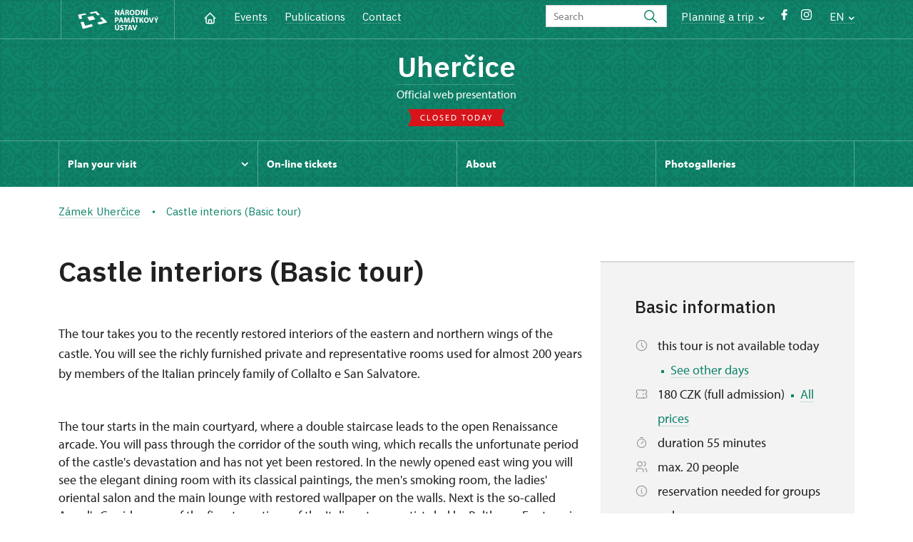

--- FILE ---
content_type: text/html; charset=UTF-8
request_url: https://zamek-uhercice.cz/en/visitors-information/tours/5081-prince-odoard-s-apartment-basic-route
body_size: 9740
content:
	<!DOCTYPE html>
	<html lang="en">
	<head>
								<script async src="https://www.googletagmanager.com/gtag/js?id=UA-77251530-21"></script>
	<script>
		window.dataLayer = window.dataLayer || [];
		function gtag() {dataLayer.push(arguments);}
		gtag('consent', 'default', {
			'ad_storage': 'denied',
			'analytics_storage': 'denied',
			'wait_for_update': 1000
		});
		gtag('js', new Date());
		gtag('config', 'UA-77251530-21');
	</script>
			
																																	
																																																																														
		<title>Castle interiors (Basic tour) - </title>
		<meta property="og:type" content="label_website_page" />
<meta name="viewport" content="width=device-width,initial-scale=1" />
<meta http-equiv="Content-Type" content="text/html; charset=utf-8" />
<meta http-equiv="x-ua-compatible" content="ie=edge" />
<meta name="author" content="portadesign.cz" />
<meta property="twitter:card" content="summary_large_image" />
<meta property="og:image" content="https://zamek-uhercice.cz/pamatky/uhercice/ke-stazeni/image-thumb__178857__OgTagImage/salon-knezny.webp" />
<meta property="twitter:image" content="https://zamek-uhercice.cz/pamatky/uhercice/ke-stazeni/image-thumb__178857__TwitterImage/salon-knezny.webp" />
<meta property="og:url" content="https://zamek-uhercice.cz/en/visitors-information/tours/5081-castle-interiors-basic-tour" />
<meta property="og:title" content="Castle interiors (Basic tour)" />
<meta property="twitter:title" content="Castle interiors (Basic tour)" />
<meta property="og:description" content="a tour of Uhercice chateau" />
<meta property="twitter:description" content="a tour of Uhercice chateau" />
<meta name="description" content="a tour of Uhercice chateau" />

						<link rel="preconnect" href="https://use.typekit.net">
<link rel="preconnect" href="https://fonts.googleapis.com">
<link rel="preconnect" href="https://fonts.gstatic.com" crossorigin>
<link rel="stylesheet" href="https://use.typekit.net/ayr3fgs.css">
<link rel="stylesheet" href="https://fonts.googleapis.com/css2?family=IBM+Plex+Sans:wght@400;500;600&display=swap">
				<link rel="apple-touch-icon" sizes="180x180" href="/apple-touch-icon.png">
<link rel="icon" type="image/png" sizes="32x32" href="/favicon-32x32.png">
<link rel="icon" type="image/png" sizes="16x16" href="/favicon-16x16.png">
<link rel="manifest" href="/site.webmanifest">
<link rel="mask-icon" href="/safari-pinned-tab.svg" color="#d92505">
<meta name="msapplication-TileColor" content="#ffffff">
<meta name="theme-color" content="#ffffff">
											<link href="/cache-buster-1698399558/static/css/jquery.fancybox.min.css" media="screen" rel="stylesheet" type="text/css" />
<link href="/cache-buster-1698399558/static/css/jquery.qtip.min.css" media="screen" rel="stylesheet" type="text/css" />
<link href="/cache-buster-1698399558/static/css/jperfect-scrollbar.min.css" media="screen" rel="stylesheet" type="text/css" />
<link href="/cache-buster-1698399558/static/css/jquery-ui.css" media="screen" rel="stylesheet" type="text/css" />
<link href="/cache-buster-1750125817/static/css/style.css" media="screen" rel="stylesheet" type="text/css" />
<link href="/cache-buster-1698399558/static/css/sight-patterns.css" media="screen" rel="stylesheet" type="text/css" />
<link href="/cache-buster-1698399558/static/css/devel-temp.css" media="screen" rel="stylesheet" type="text/css" />
<link href="/cache-buster-1698399558/static/css/print.css" media="print" rel="stylesheet" type="text/css" />
		
						<link rel="stylesheet" href="/build/grid.84fed404.css">
			<link rel="stylesheet" href="/build/styles.bfe436df.css">
		
	<link rel="stylesheet" href="/build/carousels.41978d01.css">

		
		<link rel="stylesheet" href="/static/js/lib/leaflet/leaflet.css"  crossorigin="" />
		<script src="/static/js/lib/leaflet/leaflet.js"  crossorigin=""></script>
		<script src="https://cdnjs.cloudflare.com/ajax/libs/leaflet-gpx/2.1.2/gpx.min.js" crossorigin=""></script>
	</head>
	<body class="tpl-en var-a patt-10">
										
		<div id="flash-messages">
			
<div class="container">
	</div>		</div>

																			<header class="header header-sight alt">
	<div class="h_1">
		<div class="container">
			<div class="row">
				<div class="col-md-12">
					<a href="https://www.npu.cz/en" class="logo-holder" title="Národní památkový ústav - Úvod" target="_self">
						<svg class="icon logo-horizontal">
							<use xlink:href="/static/svg/svg-sprite.svg#logo-horizontal" />
						</svg>
					</a>
					<nav class="main-nav" role="navigation">
						<ul>
							<li class="home">
								<a href="/en" class="icon-home" title="Úvod" target="_self">
									<?xml version="1.0" encoding="UTF-8"?>
<svg width="19px" height="19px" viewBox="0 0 19 19" version="1.1" xmlns="http://www.w3.org/2000/svg" xmlns:xlink="http://www.w3.org/1999/xlink">
    <g id="Page-1" stroke="none" stroke-width="1" fill="none" fill-rule="evenodd">
        <g id="pamatka_lista" transform="translate(-335.000000, -25.000000)">
            <g id="Group" transform="translate(335.000000, 25.000000)">
                <polygon id="Path" points="0 0 19 0 19 19 0 19"></polygon>
                <polyline id="Path" stroke="#FFFFFF" stroke-width="1.5" stroke-linecap="round" stroke-linejoin="round" points="3.95833333 9.5 2.375 9.5 9.5 2.375 16.625 9.5 15.0416667 9.5"></polyline>
                <path d="M3.95833333,9.5 L3.95833333,15.0416667 C3.95833333,15.9161175 4.66721581,16.625 5.54166667,16.625 L13.4583333,16.625 C14.3327842,16.625 15.0416667,15.9161175 15.0416667,15.0416667 L15.0416667,9.5" id="Path" stroke="#FFFFFF" stroke-width="1.5" stroke-linecap="round" stroke-linejoin="round"></path>
                <path d="M7.375,15.6249997 L7.375,12.6249997 C7.375,12.0727149 7.97195367,11.6249997 8.70833333,11.6249997 L10.0416667,11.6249997 C10.7780463,11.6249997 11.375,12.0727149 11.375,12.6249997 L11.375,15.6249997" id="Path" stroke="#FFFFFF" stroke-width="1.5" stroke-linecap="round" stroke-linejoin="round"></path>
            </g>
        </g>
    </g>
</svg>
								</a>
							</li>
															<li><a href="/en/events">Events</a></li>
															<li><a href="/en/publications">Publications</a></li>
															<li><a href="/en/plan-your-visit/contact">Contact</a></li>
													</ul>
					</nav>

					<div class="service-nav">
	<div class="search__head-form">
		
<form name="headSearch" method="get" action="https://www.npu.cz/en/search-results" class="search-form">

<input type="hidden" id="headSearch_page" name="headSearch[page]" value="1" />
<input type="text" id="headSearch_query" name="headSearch[query]" placeholder="Search" class="text form-input" />

<button type="submit" id="headSearch_send" name="headSearch[send]" class="submit search-submit"><span class="search-ico"></span></button>

<input type="hidden" id="headSearch_section" name="headSearch[section]" value="637" /><input type="hidden" id="headSearch_offset" name="headSearch[offset]" value="0" /><input type="hidden" id="headSearch_type" name="headSearch[type]" /><input type="hidden" id="headSearch_formId" name="headSearch[formId]" /></form>
	</div>
			<div class="search-freq">
				<a href="javascript:void(0)" class="drop-trig" data-id="search-freq">
		Planning a&nbsp;trip
		<span class="ico"><svg height="5" viewBox="0 0 8 5" width="8" xmlns="http://www.w3.org/2000/svg"><path d="m0 0 3 3-3 3" fill="none" stroke="#fff" stroke-linecap="round" stroke-linejoin="round" stroke-width="1.5" transform="matrix(0 1 -1 0 6.75 1.25)"/></svg></span>
	</a>
			<div class="dropdown" id="search-freq" style="display: none;">
	<ul>
		<li>
			<a href="https://www.npu.cz/en/castles-and-chateaux">
				Planning a&nbsp;trip?
			</a>
		</li>
		<li>
			<a href="https://www.npu.cz/en/castles-and-chateaux/trip-suggestions">
				Recommended trips
			</a>
		</li>
		<li>
			<a href="https://www.npu.cz/en/castles-and-chateaux/list-of-heritage-sites">
				List of heritage sites
			</a>
		</li>
		<li>
			<a href="https://www.npu.cz/en/castles-and-chateaux/undiscovered-monuments">
				Undiscovered heritage
			</a>
		</li>
		<li>
			<a href="https://www.npu.cz/en/events">
				Events on sights
			</a>
		</li>
	</ul>
</div>
		</div>
		<ul class="socials">
			<li class="fb"><a href="https://www.facebook.com/zamekuhercice/" title="Facebook" target="_blank" class="no-after-icon"><span class="icon-wrap"><svg class="icon icon-fb"><use xlink:href="/static/svg/svg-sprite.svg#icon-fb" /></svg></span></a></li>
			<li class="in"><a href="https://www.instagram.com/zamek_uhercice/" title="Instagram" target="_blank" class="no-after-icon"><span class="icon-wrap"><svg class="icon icon-instagram"><use xlink:href="/static/svg/svg-sprite.svg#icon-instagram" /></svg></span></a></li>
	</ul>
	<div class="lng">
		
											
			
			<a href="javascript:void(0)" class="drop-trig" data-id="lng-drop">
			EN
			<span class="ico"><svg height="5" viewBox="0 0 8 5" width="8" xmlns="http://www.w3.org/2000/svg"><path d="m0 0 3 3-3 3" fill="none" stroke="#fff" stroke-linecap="round" stroke-linejoin="round" stroke-width="1.5" transform="matrix(0 1 -1 0 6.75 1.25)"/></svg></span>
		</a>
		<div class="dropdown" id="lng-drop" style="display: none;">
			<ul class="language">
															<li>
							<a href="/de" class="no-lng-warning" title="Deutsch" target="_self">
								DE
							</a>
						</li>
																													<li>
							<a href="/cs" class="no-lng-warning" title="Česky" target="_self">
								CS
							</a>
						</li>
												</ul>
		</div>
	
	</div>
</div>
					<a class="nav-btn js-toggle-menu" type="button" aria-label="Mobilní menu" data-target="#mobile-menu">
						<span class="menu-text">MENU</span>
						<span class="menu-hamburger__lines">
							<span class="menu-hamburger__line" id="line1"></span>
							<span class="menu-hamburger__line" id="line2"></span>
							<span class="menu-hamburger__line" id="line3"></span>
						</span>
					</a>
				</div>
			</div>
		</div>
	</div>
</header>
<header class="header header-sight alt header-sight-bottom">
	<div class="header-overlay-wrap">
		<div class="header-overlay">
			<div class="h_2">
				<div class="container">
					<div class="row">
						<div class="col-md-12">
							<div class="section-head last">
								<h1 class="section__headline--center"><a href="/en">Uherčice</a></h1>
								<p class="subhead">Official web presentation</p>
																	<a href="/en/plan-your-visit/opening-hours">
										<div class="status closed">
											Closed today
										</div>
									</a>
															</div>
						</div>
					</div>
				</div>
			</div>

			<div class="el-fix-wrap">
	<div class="h_3 el-fix">
		<div class="container">
			<div class="row">
				<div class="col-md-12">
					<nav class="block-nav std-nav" role="navigation">
						<ul id="sub-nav" class="ib level-0">
																								<li>
										<div class="pos-r">
											<a href="/en/plan-your-visit" data-id="562" class="main-link">
												<span class="va-m">
													Plan your visit
																											<span class="ico"><svg height="5" viewBox="0 0 8 5" width="8" xmlns="http://www.w3.org/2000/svg"><path d="m0 0 3 3-3 3" fill="none" stroke="#fff" stroke-linecap="round" stroke-linejoin="round" stroke-width="1.5" transform="matrix(0 1 -1 0 6.75 1.25)"/></svg></span>
																									</span>
											</a>
																						<div class="sub-nav-wrap clearfix">
												<div class="sub-nav-item level-1" id="562">
	<ul class="sub-nav">
					<li class="head">
				<a href="/en/plan-your-visit">Plan your visit</a>
			</li>
					<li>
				<a href="/en/plan-your-visit/tours">Tours</a>
			</li>
					<li>
				<a href="/en/plan-your-visit/opening-hours">Opening hours</a>
			</li>
					<li>
				<a href="/en/plan-your-visit/admission">Admission</a>
			</li>
					<li>
				<a href="/en/plan-your-visit/contact">Contact</a>
			</li>
			</ul>
</div>											</div>
																					</div>
									</li>
																																<li>
										<div class="pos-r">
											<a href="/en/on-line-tickets" class="main-link" target="_self">
												<span class="va-m">
													On-line tickets
																									</span>
											</a>
																					</div>
									</li>
																																<li>
										<div class="pos-r">
											<a href="/en/about" class="main-link" target="_self">
												<span class="va-m">
													About
																									</span>
											</a>
																					</div>
									</li>
																																<li>
										<div class="pos-r">
											<a href="/en/photogalleries" class="main-link" target="_self">
												<span class="va-m">
													Photogalleries
																									</span>
											</a>
																					</div>
									</li>
																				</nav>
				</div>
			</div>
		</div>
	</div>
</div>
					</div>
	</div>
</header>

		
		<main class="main-content sight">
																														<div class="breadcrumb breadcrumb-alt">
		<div class="container">
			<div class="breadcrumb__content">
															<a class="breadcrumb__content-item" href="/en"><span>Zámek Uherčice</span></a>
																				<span class="breadcrumb__content-item">Castle interiors (Basic tour)</span>
												</div> 		</div> 	</div> 
	

												
			
<div class="block">
	<div class="container">
		<div class="tour-circuit__detail">
			<div class="row">
				<div class="col-lg-8">
					<h1>
						Castle interiors (Basic tour)
					</h1>
					<div class="perex">
						<p>The tour takes you to the recently restored interiors of the eastern and northern wings of the castle. You will see the richly furnished private and representative rooms used for almost 200&nbsp;years by members of the Italian princely family of Collalto e San Salvatore.</p>
					</div>
					<div class="element-mobile">
						<div class="box__gray-border box__metadata box__sidebar">
							<h4>Basic information</h4>
							
<div class="tour-circuit__tag-info">
		<p>
		<span class="ico"><svg height="19" viewBox="0 0 19 19" width="19" xmlns="http://www.w3.org/2000/svg"><g fill="none" fill-rule="evenodd"><path d="m0 0h19v19h-19z"/><g stroke="#9d9999" stroke-linecap="round" stroke-linejoin="round" stroke-width="1.2"><circle cx="9.5" cy="9.5" r="7.125"/><path d="m9.5 5.54166667v3.95833333l2.375 2.375"/></g></g></svg></span>
		<span>
							this tour is not available today
										<span class="ico-rectangle"><?xml version="1.0" encoding="UTF-8"?>
<svg width="4px" height="4px" viewBox="0 0 4 4" version="1.1" xmlns="http://www.w3.org/2000/svg" xmlns:xlink="http://www.w3.org/1999/xlink">
    <title>2F500991-B0F5-4AC5-9B90-2BBFBDCDFC45</title>
    <g id="Page-1" stroke="none" stroke-width="1" fill="none" fill-rule="evenodd">
        <g id="detail_okruhu" transform="translate(-1252.000000, -556.000000)" fill="currentColor">
            <rect id="Rectangle-Copy" x="1252" y="556" width="4" height="4"></rect>
        </g>
    </g>
</svg>
</span>
				<a href="#time-table">
					See other days
				</a>
					</span>
	</p>
	<p>
		<span class="ico"><?xml version="1.0" encoding="UTF-8"?>
<svg width="19px" height="19px" viewBox="0 0 19 19" version="1.1" xmlns="http://www.w3.org/2000/svg" xmlns:xlink="http://www.w3.org/1999/xlink">
    <title>4F17A2ED-8B52-4F67-8D80-EE0130BE50BE</title>
    <g id="Page-1" stroke="none" stroke-width="1" fill="none" fill-rule="evenodd">
        <g id="metadata" transform="translate(-442.000000, -3015.000000)">
            <g id="Group" transform="translate(442.000000, 3015.000000)">
                <polygon id="Path" points="0 0 19 0 19 19 0 19"></polygon>
                <line x1="11.875" y1="3.95833333" x2="11.875" y2="5.54166667" id="Path" stroke="#9D9999" stroke-width="1.2" stroke-linecap="round" stroke-linejoin="round"></line>
                <line x1="11.875" y1="8.70833333" x2="11.875" y2="10.2916667" id="Path" stroke="#9D9999" stroke-width="1.2" stroke-linecap="round" stroke-linejoin="round"></line>
                <line x1="11.875" y1="13.4583333" x2="11.875" y2="15.0416667" id="Path" stroke="#9D9999" stroke-width="1.2" stroke-linecap="round" stroke-linejoin="round"></line>
                <path d="M3.95833333,3.95833333 L15.0416667,3.95833333 C15.9161175,3.95833333 16.625,4.66721581 16.625,5.54166667 L16.625,7.91666667 C15.7505491,7.91666667 15.0416667,8.62554915 15.0416667,9.5 C15.0416667,10.3744509 15.7505491,11.0833333 16.625,11.0833333 L16.625,13.4583333 C16.625,14.3327842 15.9161175,15.0416667 15.0416667,15.0416667 L3.95833333,15.0416667 C3.08388248,15.0416667 2.375,14.3327842 2.375,13.4583333 L2.375,11.0833333 C3.24945085,11.0833333 3.95833333,10.3744509 3.95833333,9.5 C3.95833333,8.62554915 3.24945085,7.91666667 2.375,7.91666667 L2.375,5.54166667 C2.375,4.66721581 3.08388248,3.95833333 3.95833333,3.95833333" id="Path" stroke="#9D9999" stroke-width="1.2" stroke-linecap="round" stroke-linejoin="round"></path>
            </g>
        </g>
    </g>
</svg></span>
		<span>
			180 CZK (full admission)
													<span class="ico-rectangle"><?xml version="1.0" encoding="UTF-8"?>
<svg width="4px" height="4px" viewBox="0 0 4 4" version="1.1" xmlns="http://www.w3.org/2000/svg" xmlns:xlink="http://www.w3.org/1999/xlink">
    <title>2F500991-B0F5-4AC5-9B90-2BBFBDCDFC45</title>
    <g id="Page-1" stroke="none" stroke-width="1" fill="none" fill-rule="evenodd">
        <g id="detail_okruhu" transform="translate(-1252.000000, -556.000000)" fill="currentColor">
            <rect id="Rectangle-Copy" x="1252" y="556" width="4" height="4"></rect>
        </g>
    </g>
</svg>
</span>
				<a href="#price-table">
					All prices
				</a>
					</span>
	</p>
			<p>
			<span class="ico"><?xml version="1.0" encoding="UTF-8"?>
<svg width="19px" height="19px" viewBox="0 0 19 19" version="1.1" xmlns="http://www.w3.org/2000/svg" xmlns:xlink="http://www.w3.org/1999/xlink">
    <title>71B5B7E7-ACEA-4214-84EB-20FF073CEC43</title>
    <g id="Page-1" stroke="none" stroke-width="1" fill="none" fill-rule="evenodd">
        <g id="vypis_okruhu" transform="translate(-1168.000000, -606.000000)">
            <g id="Group" transform="translate(1168.000000, 606.000000)">
                <polygon id="Path" points="0 0 19 0 19 19 0 19"></polygon>
                <circle id="Oval" stroke="#9D9999" stroke-width="1.2" stroke-linecap="round" stroke-linejoin="round" cx="9.5" cy="10.5" r="6.125"></circle>
                <line x1="10.5" y1="7.54166667" x2="10.5" y2="11.5" id="Path" stroke="#9D9999" stroke-width="1.2" stroke-linecap="round" stroke-linejoin="round" transform="translate(10.500000, 9.520833) rotate(45.000000) translate(-10.500000, -9.520833) "></line>
                <line x1="9.5" y1="0.541666667" x2="9.5" y2="4.5" id="Path" stroke="#9D9999" stroke-width="1.2" stroke-linecap="round" stroke-linejoin="round" transform="translate(9.500000, 2.520833) rotate(90.000000) translate(-9.500000, -2.520833) "></line>
            </g>
        </g>
    </g>
</svg></span>
			<span>duration 55 minutes</span>
		</p>
				<p>
			<span class="ico"><?xml version="1.0" encoding="UTF-8"?>
<svg width="19px" height="19px" viewBox="0 0 19 19" version="1.1" xmlns="http://www.w3.org/2000/svg" xmlns:xlink="http://www.w3.org/1999/xlink">
    <title>94D4AB38-6EA4-4B19-9C7F-17B845D49188</title>
    <g id="Page-1" stroke="none" stroke-width="1" fill="none" fill-rule="evenodd">
        <g id="vypis_okruhu" transform="translate(-1169.000000, -634.000000)">
            <g id="Group" transform="translate(1169.000000, 634.000000)">
                <polygon id="Path" points="0 0 19 0 19 19 0 19"></polygon>
                <circle id="Oval" stroke="#9D9999" stroke-width="1.2" stroke-linecap="round" stroke-linejoin="round" cx="7.125" cy="5.54166667" r="3.16666667"></circle>
                <path d="M2.375,16.625 L2.375,15.0416667 C2.375,13.292765 3.79276496,11.875 5.54166667,11.875 L8.70833333,11.875 C10.457235,11.875 11.875,13.292765 11.875,15.0416667 L11.875,16.625" id="Path" stroke="#9D9999" stroke-width="1.2" stroke-linecap="round" stroke-linejoin="round"></path>
                <path d="M12.6666667,2.47791667 C14.0678492,2.83667608 15.0478759,4.09924299 15.0478759,5.545625 C15.0478759,6.99200701 14.0678492,8.25457392 12.6666667,8.61333333" id="Path" stroke="#9D9999" stroke-width="1.2" stroke-linecap="round" stroke-linejoin="round"></path>
                <path d="M16.625,16.625 L16.625,15.0416667 C16.6167357,13.6044519 15.6416063,12.3530359 14.25,11.99375" id="Path" stroke="#9D9999" stroke-width="1.2" stroke-linecap="round" stroke-linejoin="round"></path>
            </g>
        </g>
    </g>
</svg></span>
			<span>
									max. 20 people
							</span>
		</p>
		<p>
		<span class="ico"><?xml version="1.0" encoding="UTF-8"?>
<svg width="19px" height="19px" viewBox="0 0 19 19" version="1.1" xmlns="http://www.w3.org/2000/svg" xmlns:xlink="http://www.w3.org/1999/xlink">
    <title>Group</title>
    <g id="Page-1" stroke="none" stroke-width="1" fill="none" fill-rule="evenodd">
        <g id="detail_okruhu" transform="translate(-1082.000000, -617.000000)">
            <g id="Group" transform="translate(1082.000000, 617.000000)">
                <polygon id="Path" points="0 0 19 0 19 19 0 19"></polygon>
                <circle id="Oval" stroke="#9D9999" stroke-width="1.2" stroke-linecap="round" stroke-linejoin="round" cx="9.5" cy="9.5" r="7.125"></circle>
                <line x1="9.5" y1="6.33333333" x2="9.50791667" y2="6.33333333" id="Path" stroke="#9D9999" stroke-width="1.2" stroke-linecap="round" stroke-linejoin="round"></line>
                <polyline id="Path" stroke="#9D9999" stroke-width="1.2" stroke-linecap="round" stroke-linejoin="round" points="8.70833333 8.5 9.5 8.5 9.5 12.6666667 10.2916667 12.6666667"></polyline>
            </g>
        </g>
    </g>
</svg></span>
		<span>
							reservation needed for groups only
											</span>
	</p>
	</div>
							
	<div class="btn-wrap">
					<a href="https://weblist-npu.colosseum.eu/tours?mrsid=83&language=en-GB" class="btn">Buy ticket</a>
					</div>
						</div>
					</div>
											<div class="wysiwyg__content">
							<p class="tw-data-text tw-text-large tw-ta" data-placeholder="Překlad" dir="ltr" id="tw-target-text" style="text-align: left;">The tour starts in the main courtyard, where a&nbsp;double staircase leads to the open Renaissance arcade. You will pass through the corridor of the south wing, which recalls the unfortunate period of the castle's devastation and has not yet been restored. In the newly opened east wing you will see the elegant dining room with its classical paintings, the men's smoking room, the ladies' oriental salon and the main lounge with restored wallpaper on the walls. Next is the so-called Angel's Corridor, one of the finest creations of the Italian stucco artists led by Balthazar Fontana in Moravia. Next, you will see the salon and bedroom of Princess Thekla Collalto with various personal objects and photographs, the Baroque study of the Imperial General Donat Heissler of Heitersheim and the rooms of the northern wing with the family portrait gallery, art collections and the apartment of the first Prince Odoardo Collalto, whose initiative created the magnificent banquet hall, which will amaze you at the end of the tour.</p>

<p>&nbsp;</p>

						</div>
															
								<div class="tour-circuit__visiting-time" id="time-table">
				<h3>
			Opening hours
		</h3>
		<div class="visiting-time">
		<div class="accordion collapsible">
			<div class="item no-border">
				<div class="item-head">
					<table class="std">
						<tr>
							<th class="js-periods">
								Period
							</th>
							<th class="dny js-days">
								Days
							</th>
							<th class="js-hours">
								Hours
							</th>
						</tr>

																		
																																													<tr class="active">
	<td class="obdobi">
		1. 1.-31. 3.	</td>
	<td class="dny">
			</td>
	<td class="hodiny">
					closed
			</td>
</tr>																																								<tr>
	<td class="obdobi">
		1. 4.-30. 4.	</td>
	<td class="dny">
					sat–sun
			</td>
	<td class="hodiny">
					10.00&nbsp–&nbsp14.00
			</td>
</tr>																																								<tr>
	<td class="obdobi">
		6. 4.	</td>
	<td class="dny">
					mon
			</td>
	<td class="hodiny">
					10.00&nbsp–&nbsp14.00
			</td>
</tr>																																								<tr>
	<td class="obdobi">
		1. 5.-30. 6.	</td>
	<td class="dny">
					wed–sun
			</td>
	<td class="hodiny">
					10.00&nbsp–&nbsp15.00
			</td>
</tr>																																								<tr>
	<td class="obdobi">
		1. 7.-31. 8.	</td>
	<td class="dny">
					tue–sun
			</td>
	<td class="hodiny">
					9.30&nbsp–&nbsp16.30
			</td>
</tr>																										</table>
				</div>

				<div class="item-content">
					<table class="std">
						<tr>
							<th class="js-periods">
							</th>
							<th class="js-days">
							</th>
							<th class="js-hours">
							</th>
						</tr>
																																													<tr>
	<td class="obdobi">
		6. 7.	</td>
	<td class="dny">
					mon
			</td>
	<td class="hodiny">
					9.30&nbsp–&nbsp16.30
			</td>
</tr>																																								<tr>
	<td class="obdobi">
		1. 9.-30. 9.	</td>
	<td class="dny">
					wed–sun
			</td>
	<td class="hodiny">
					10.00&nbsp–&nbsp15.00
			</td>
</tr>																																								<tr>
	<td class="obdobi">
		28. 9.	</td>
	<td class="dny">
					mon
			</td>
	<td class="hodiny">
					10.00&nbsp–&nbsp15.00
			</td>
</tr>																																								<tr>
	<td class="obdobi">
		1. 10.-27. 10.	</td>
	<td class="dny">
					sat–sun
			</td>
	<td class="hodiny">
					10.00&nbsp–&nbsp14.00
			</td>
</tr>																																								<tr>
	<td class="obdobi">
		28. 10.-1. 11.	</td>
	<td class="dny">
					wed–sun
			</td>
	<td class="hodiny">
					10.00&nbsp–&nbsp14.00
			</td>
</tr>																																								<tr>
	<td class="obdobi">
		2. 11.-31. 12.	</td>
	<td class="dny">
			</td>
	<td class="hodiny">
					closed
			</td>
</tr>																										</table>
				</div>
									<div class="more-wrapper">
						<a class="more more-link" href="#">
							<span class="icon"><svg height="34" viewBox="0 0 34 34" width="34" xmlns="http://www.w3.org/2000/svg"><g fill="none" fill-rule="evenodd"><path d="m0 0h34v34h-34z"/><g stroke="currentColor" stroke-linecap="round" stroke-linejoin="round" stroke-width="1.5"><path d="m17 7.083333v19.833334"/><path d="m7.083333 17h19.833334"/></g></g></svg></span>
							<span class="text" data-more="Show next" data-less="Show less">Show next</span>
						</a>
					</div>
				
									<div class="additional-info">
						<p><span class="ico"><?xml version="1.0" encoding="UTF-8"?>
<svg width="19px" height="19px" viewBox="0 0 19 19" version="1.1" xmlns="http://www.w3.org/2000/svg" xmlns:xlink="http://www.w3.org/1999/xlink">
    <title>Group</title>
    <g id="Page-1" stroke="none" stroke-width="1" fill="none" fill-rule="evenodd">
        <g id="detail_okruhu" transform="translate(-1082.000000, -617.000000)">
            <g id="Group" transform="translate(1082.000000, 617.000000)">
                <polygon id="Path" points="0 0 19 0 19 19 0 19"></polygon>
                <circle id="Oval" stroke="#9D9999" stroke-width="1.2" stroke-linecap="round" stroke-linejoin="round" cx="9.5" cy="9.5" r="7.125"></circle>
                <line x1="9.5" y1="6.33333333" x2="9.50791667" y2="6.33333333" id="Path" stroke="#9D9999" stroke-width="1.2" stroke-linecap="round" stroke-linejoin="round"></line>
                <polyline id="Path" stroke="#9D9999" stroke-width="1.2" stroke-linecap="round" stroke-linejoin="round" points="8.70833333 8.5 9.5 8.5 9.5 12.6666667 10.2916667 12.6666667"></polyline>
            </g>
        </g>
    </g>
</svg></span>The ticket office opens 15 minutes before the start of each tour.</p>
					</div>
							</div>
		</div>
	</div>
			</div>
	
					<div class="tour-circuit__admission" id="price-table">
									<h2>Admission</h2>
								
		<h5>
			Tours (for at least 15 people) in English must be booked at least one week in advance. Standard tours are conducted in Czech, with printed texts available in English.
		</h5>
					<div class="price-table mb-30">
				<div class="accordion collapsible">
					<div class="item no-border">
						<div class="item-head">
							<ul class="line-list price-list">
																										<li>
										Kategorie
										<span class="price">Price</span>
									</li>
																		<li>
										Adults 25-65 years
										<span class="price">180 CZK</span>
									</li>
																		<li>
										Seniors 65+
										<span class="price">140 CZK</span>
									</li>
																		<li>
										Youth 18-25 years
										<span class="price">140 CZK</span>
									</li>
																		<li>
										Persons with disabilities with valid identification 
										<span class="price">140 CZK</span>
									</li>
																		<li>
										Children 6-18 years
										<span class="price">50 CZK</span>
									</li>
																								</ul>
						</div>
						<div class="item-content">
															<ul class="line-list price-list">
																			<li>
											Children 0-5 years
											<span class="price">free</span>
										</li>
																			<li>
											Person accompanying a disabled person
											<span class="price">free</span>
										</li>
																			<li>
											Person accompanying a school group of 15 pupils/students
											<span class="price">free</span>
										</li>
																			<li>
											Tour guide accompanying a group of at least 15 persons
											<span class="price">free</span>
										</li>
																			<li>
											Free single NPÚ tickets
											<span class="price">free</span>
										</li>
																			<li>
											Free family NPÚ tickets
											<span class="price">free</span>
										</li>
																			<li>
											NPÚ-card
											<span class="price">free</span>
										</li>
																			<li>
											„Náš člověk“-card*
											<span class="price">free</span>
										</li>
																			<li>
											National Museum-card*
											<span class="price">free</span>
										</li>
																			<li>
											ICOMOS-card*
											<span class="price">free</span>
										</li>
																			<li>
											Journalist with press accreditation*
											<span class="price">free</span>
										</li>
																			<li>
											* Offer available for cardholder only
											<span class="price"></span>
										</li>
																	</ul>
													</div>
													<div class="more-wrapper">
								<a class="more more-link" href="#">
									<span class="icon"><svg height="34" viewBox="0 0 34 34" width="34" xmlns="http://www.w3.org/2000/svg"><g fill="none" fill-rule="evenodd"><path d="m0 0h34v34h-34z"/><g stroke="currentColor" stroke-linecap="round" stroke-linejoin="round" stroke-width="1.5"><path d="m17 7.083333v19.833334"/><path d="m7.083333 17h19.833334"/></g></g></svg></span>
									<span class="text" data-more="Show next" data-less="Show less">Show next</span>
								</a>
							</div>
											</div>
				</div>
			</div>
		
	
					</div>
				</div>
				<div class="col-lg-4">
					<div class="sidebar">
						<div class="element-desktop">
							<div class="box__gray-border box__metadata box__sidebar">
								<h4>Basic information</h4>
								
<div class="tour-circuit__tag-info">
		<p>
		<span class="ico"><svg height="19" viewBox="0 0 19 19" width="19" xmlns="http://www.w3.org/2000/svg"><g fill="none" fill-rule="evenodd"><path d="m0 0h19v19h-19z"/><g stroke="#9d9999" stroke-linecap="round" stroke-linejoin="round" stroke-width="1.2"><circle cx="9.5" cy="9.5" r="7.125"/><path d="m9.5 5.54166667v3.95833333l2.375 2.375"/></g></g></svg></span>
		<span>
							this tour is not available today
										<span class="ico-rectangle"><?xml version="1.0" encoding="UTF-8"?>
<svg width="4px" height="4px" viewBox="0 0 4 4" version="1.1" xmlns="http://www.w3.org/2000/svg" xmlns:xlink="http://www.w3.org/1999/xlink">
    <title>2F500991-B0F5-4AC5-9B90-2BBFBDCDFC45</title>
    <g id="Page-1" stroke="none" stroke-width="1" fill="none" fill-rule="evenodd">
        <g id="detail_okruhu" transform="translate(-1252.000000, -556.000000)" fill="currentColor">
            <rect id="Rectangle-Copy" x="1252" y="556" width="4" height="4"></rect>
        </g>
    </g>
</svg>
</span>
				<a href="#time-table">
					See other days
				</a>
					</span>
	</p>
	<p>
		<span class="ico"><?xml version="1.0" encoding="UTF-8"?>
<svg width="19px" height="19px" viewBox="0 0 19 19" version="1.1" xmlns="http://www.w3.org/2000/svg" xmlns:xlink="http://www.w3.org/1999/xlink">
    <title>4F17A2ED-8B52-4F67-8D80-EE0130BE50BE</title>
    <g id="Page-1" stroke="none" stroke-width="1" fill="none" fill-rule="evenodd">
        <g id="metadata" transform="translate(-442.000000, -3015.000000)">
            <g id="Group" transform="translate(442.000000, 3015.000000)">
                <polygon id="Path" points="0 0 19 0 19 19 0 19"></polygon>
                <line x1="11.875" y1="3.95833333" x2="11.875" y2="5.54166667" id="Path" stroke="#9D9999" stroke-width="1.2" stroke-linecap="round" stroke-linejoin="round"></line>
                <line x1="11.875" y1="8.70833333" x2="11.875" y2="10.2916667" id="Path" stroke="#9D9999" stroke-width="1.2" stroke-linecap="round" stroke-linejoin="round"></line>
                <line x1="11.875" y1="13.4583333" x2="11.875" y2="15.0416667" id="Path" stroke="#9D9999" stroke-width="1.2" stroke-linecap="round" stroke-linejoin="round"></line>
                <path d="M3.95833333,3.95833333 L15.0416667,3.95833333 C15.9161175,3.95833333 16.625,4.66721581 16.625,5.54166667 L16.625,7.91666667 C15.7505491,7.91666667 15.0416667,8.62554915 15.0416667,9.5 C15.0416667,10.3744509 15.7505491,11.0833333 16.625,11.0833333 L16.625,13.4583333 C16.625,14.3327842 15.9161175,15.0416667 15.0416667,15.0416667 L3.95833333,15.0416667 C3.08388248,15.0416667 2.375,14.3327842 2.375,13.4583333 L2.375,11.0833333 C3.24945085,11.0833333 3.95833333,10.3744509 3.95833333,9.5 C3.95833333,8.62554915 3.24945085,7.91666667 2.375,7.91666667 L2.375,5.54166667 C2.375,4.66721581 3.08388248,3.95833333 3.95833333,3.95833333" id="Path" stroke="#9D9999" stroke-width="1.2" stroke-linecap="round" stroke-linejoin="round"></path>
            </g>
        </g>
    </g>
</svg></span>
		<span>
			180 CZK (full admission)
													<span class="ico-rectangle"><?xml version="1.0" encoding="UTF-8"?>
<svg width="4px" height="4px" viewBox="0 0 4 4" version="1.1" xmlns="http://www.w3.org/2000/svg" xmlns:xlink="http://www.w3.org/1999/xlink">
    <title>2F500991-B0F5-4AC5-9B90-2BBFBDCDFC45</title>
    <g id="Page-1" stroke="none" stroke-width="1" fill="none" fill-rule="evenodd">
        <g id="detail_okruhu" transform="translate(-1252.000000, -556.000000)" fill="currentColor">
            <rect id="Rectangle-Copy" x="1252" y="556" width="4" height="4"></rect>
        </g>
    </g>
</svg>
</span>
				<a href="#price-table">
					All prices
				</a>
					</span>
	</p>
			<p>
			<span class="ico"><?xml version="1.0" encoding="UTF-8"?>
<svg width="19px" height="19px" viewBox="0 0 19 19" version="1.1" xmlns="http://www.w3.org/2000/svg" xmlns:xlink="http://www.w3.org/1999/xlink">
    <title>71B5B7E7-ACEA-4214-84EB-20FF073CEC43</title>
    <g id="Page-1" stroke="none" stroke-width="1" fill="none" fill-rule="evenodd">
        <g id="vypis_okruhu" transform="translate(-1168.000000, -606.000000)">
            <g id="Group" transform="translate(1168.000000, 606.000000)">
                <polygon id="Path" points="0 0 19 0 19 19 0 19"></polygon>
                <circle id="Oval" stroke="#9D9999" stroke-width="1.2" stroke-linecap="round" stroke-linejoin="round" cx="9.5" cy="10.5" r="6.125"></circle>
                <line x1="10.5" y1="7.54166667" x2="10.5" y2="11.5" id="Path" stroke="#9D9999" stroke-width="1.2" stroke-linecap="round" stroke-linejoin="round" transform="translate(10.500000, 9.520833) rotate(45.000000) translate(-10.500000, -9.520833) "></line>
                <line x1="9.5" y1="0.541666667" x2="9.5" y2="4.5" id="Path" stroke="#9D9999" stroke-width="1.2" stroke-linecap="round" stroke-linejoin="round" transform="translate(9.500000, 2.520833) rotate(90.000000) translate(-9.500000, -2.520833) "></line>
            </g>
        </g>
    </g>
</svg></span>
			<span>duration 55 minutes</span>
		</p>
				<p>
			<span class="ico"><?xml version="1.0" encoding="UTF-8"?>
<svg width="19px" height="19px" viewBox="0 0 19 19" version="1.1" xmlns="http://www.w3.org/2000/svg" xmlns:xlink="http://www.w3.org/1999/xlink">
    <title>94D4AB38-6EA4-4B19-9C7F-17B845D49188</title>
    <g id="Page-1" stroke="none" stroke-width="1" fill="none" fill-rule="evenodd">
        <g id="vypis_okruhu" transform="translate(-1169.000000, -634.000000)">
            <g id="Group" transform="translate(1169.000000, 634.000000)">
                <polygon id="Path" points="0 0 19 0 19 19 0 19"></polygon>
                <circle id="Oval" stroke="#9D9999" stroke-width="1.2" stroke-linecap="round" stroke-linejoin="round" cx="7.125" cy="5.54166667" r="3.16666667"></circle>
                <path d="M2.375,16.625 L2.375,15.0416667 C2.375,13.292765 3.79276496,11.875 5.54166667,11.875 L8.70833333,11.875 C10.457235,11.875 11.875,13.292765 11.875,15.0416667 L11.875,16.625" id="Path" stroke="#9D9999" stroke-width="1.2" stroke-linecap="round" stroke-linejoin="round"></path>
                <path d="M12.6666667,2.47791667 C14.0678492,2.83667608 15.0478759,4.09924299 15.0478759,5.545625 C15.0478759,6.99200701 14.0678492,8.25457392 12.6666667,8.61333333" id="Path" stroke="#9D9999" stroke-width="1.2" stroke-linecap="round" stroke-linejoin="round"></path>
                <path d="M16.625,16.625 L16.625,15.0416667 C16.6167357,13.6044519 15.6416063,12.3530359 14.25,11.99375" id="Path" stroke="#9D9999" stroke-width="1.2" stroke-linecap="round" stroke-linejoin="round"></path>
            </g>
        </g>
    </g>
</svg></span>
			<span>
									max. 20 people
							</span>
		</p>
		<p>
		<span class="ico"><?xml version="1.0" encoding="UTF-8"?>
<svg width="19px" height="19px" viewBox="0 0 19 19" version="1.1" xmlns="http://www.w3.org/2000/svg" xmlns:xlink="http://www.w3.org/1999/xlink">
    <title>Group</title>
    <g id="Page-1" stroke="none" stroke-width="1" fill="none" fill-rule="evenodd">
        <g id="detail_okruhu" transform="translate(-1082.000000, -617.000000)">
            <g id="Group" transform="translate(1082.000000, 617.000000)">
                <polygon id="Path" points="0 0 19 0 19 19 0 19"></polygon>
                <circle id="Oval" stroke="#9D9999" stroke-width="1.2" stroke-linecap="round" stroke-linejoin="round" cx="9.5" cy="9.5" r="7.125"></circle>
                <line x1="9.5" y1="6.33333333" x2="9.50791667" y2="6.33333333" id="Path" stroke="#9D9999" stroke-width="1.2" stroke-linecap="round" stroke-linejoin="round"></line>
                <polyline id="Path" stroke="#9D9999" stroke-width="1.2" stroke-linecap="round" stroke-linejoin="round" points="8.70833333 8.5 9.5 8.5 9.5 12.6666667 10.2916667 12.6666667"></polyline>
            </g>
        </g>
    </g>
</svg></span>
		<span>
							reservation needed for groups only
											</span>
	</p>
	</div>
								
	<div class="btn-wrap">
					<a href="https://weblist-npu.colosseum.eu/tours?mrsid=83&language=en-GB" class="btn">Buy ticket</a>
					</div>
							</div>
						</div>
					</div>
				</div>
			</div>
		</div>
	</div>
</div>

	<div class="block">
		<div class="container">
			<div class="line-divider"></div>
		</div>
	</div>
	<div class="block">
		<div class="container">
			<div class="tour-circuit">
				<div class="row">
					<div class="col-md-12">
						<h2>Other tours</h2>
						<div class="tour-circuit__list">
																																																														
<div class="tour-circuit__item">
	<div class="img">
		<a href="/en/visitors-information/tours/125588-baroque-apartment">
			<img width="700" height="400" alt="" src="/pamatky/uhercice/fotogalerie/interiery_zamku/image-thumb__204541__TourCircuitPreviewImage/dsc_0294.webp" srcset="/pamatky/uhercice/fotogalerie/interiery_zamku/image-thumb__204541__TourCircuitPreviewImage/dsc_0294.webp 1x, /pamatky/uhercice/fotogalerie/interiery_zamku/image-thumb__204541__TourCircuitPreviewImage/dsc_0294@2x.webp 2x" />
		</a>
	</div>
	<div class="text">
		<div class="head">
			<h2>
				<a href="/en/visitors-information/tours/125588-baroque-apartment">
					2.  Baroque Apartment
				</a>
			</h2>
		</div>
		<div class="content">
			<div class="perex">
				<p>You will visit the newly renovated rooms on the upper floor of the west wing with first-class stucco decoration from the late 17th century. The uniquely preserved apartment, used to accommodate distinguished guests, will present exceptional stories, personalities, and collections of the Collalto family.
</p>
			</div>
			<div class="info">
				
<div class="tour-circuit__tag-info">
		<p>
		<span class="ico"><svg height="19" viewBox="0 0 19 19" width="19" xmlns="http://www.w3.org/2000/svg"><g fill="none" fill-rule="evenodd"><path d="m0 0h19v19h-19z"/><g stroke="#9d9999" stroke-linecap="round" stroke-linejoin="round" stroke-width="1.2"><circle cx="9.5" cy="9.5" r="7.125"/><path d="m9.5 5.54166667v3.95833333l2.375 2.375"/></g></g></svg></span>
		<span>
							this tour is not available today
								</span>
	</p>
	<p>
		<span class="ico"><?xml version="1.0" encoding="UTF-8"?>
<svg width="19px" height="19px" viewBox="0 0 19 19" version="1.1" xmlns="http://www.w3.org/2000/svg" xmlns:xlink="http://www.w3.org/1999/xlink">
    <title>4F17A2ED-8B52-4F67-8D80-EE0130BE50BE</title>
    <g id="Page-1" stroke="none" stroke-width="1" fill="none" fill-rule="evenodd">
        <g id="metadata" transform="translate(-442.000000, -3015.000000)">
            <g id="Group" transform="translate(442.000000, 3015.000000)">
                <polygon id="Path" points="0 0 19 0 19 19 0 19"></polygon>
                <line x1="11.875" y1="3.95833333" x2="11.875" y2="5.54166667" id="Path" stroke="#9D9999" stroke-width="1.2" stroke-linecap="round" stroke-linejoin="round"></line>
                <line x1="11.875" y1="8.70833333" x2="11.875" y2="10.2916667" id="Path" stroke="#9D9999" stroke-width="1.2" stroke-linecap="round" stroke-linejoin="round"></line>
                <line x1="11.875" y1="13.4583333" x2="11.875" y2="15.0416667" id="Path" stroke="#9D9999" stroke-width="1.2" stroke-linecap="round" stroke-linejoin="round"></line>
                <path d="M3.95833333,3.95833333 L15.0416667,3.95833333 C15.9161175,3.95833333 16.625,4.66721581 16.625,5.54166667 L16.625,7.91666667 C15.7505491,7.91666667 15.0416667,8.62554915 15.0416667,9.5 C15.0416667,10.3744509 15.7505491,11.0833333 16.625,11.0833333 L16.625,13.4583333 C16.625,14.3327842 15.9161175,15.0416667 15.0416667,15.0416667 L3.95833333,15.0416667 C3.08388248,15.0416667 2.375,14.3327842 2.375,13.4583333 L2.375,11.0833333 C3.24945085,11.0833333 3.95833333,10.3744509 3.95833333,9.5 C3.95833333,8.62554915 3.24945085,7.91666667 2.375,7.91666667 L2.375,5.54166667 C2.375,4.66721581 3.08388248,3.95833333 3.95833333,3.95833333" id="Path" stroke="#9D9999" stroke-width="1.2" stroke-linecap="round" stroke-linejoin="round"></path>
            </g>
        </g>
    </g>
</svg></span>
		<span>
			160 CZK (full admission)
											</span>
	</p>
			<p>
			<span class="ico"><?xml version="1.0" encoding="UTF-8"?>
<svg width="19px" height="19px" viewBox="0 0 19 19" version="1.1" xmlns="http://www.w3.org/2000/svg" xmlns:xlink="http://www.w3.org/1999/xlink">
    <title>71B5B7E7-ACEA-4214-84EB-20FF073CEC43</title>
    <g id="Page-1" stroke="none" stroke-width="1" fill="none" fill-rule="evenodd">
        <g id="vypis_okruhu" transform="translate(-1168.000000, -606.000000)">
            <g id="Group" transform="translate(1168.000000, 606.000000)">
                <polygon id="Path" points="0 0 19 0 19 19 0 19"></polygon>
                <circle id="Oval" stroke="#9D9999" stroke-width="1.2" stroke-linecap="round" stroke-linejoin="round" cx="9.5" cy="10.5" r="6.125"></circle>
                <line x1="10.5" y1="7.54166667" x2="10.5" y2="11.5" id="Path" stroke="#9D9999" stroke-width="1.2" stroke-linecap="round" stroke-linejoin="round" transform="translate(10.500000, 9.520833) rotate(45.000000) translate(-10.500000, -9.520833) "></line>
                <line x1="9.5" y1="0.541666667" x2="9.5" y2="4.5" id="Path" stroke="#9D9999" stroke-width="1.2" stroke-linecap="round" stroke-linejoin="round" transform="translate(9.500000, 2.520833) rotate(90.000000) translate(-9.500000, -2.520833) "></line>
            </g>
        </g>
    </g>
</svg></span>
			<span>duration 35 minutes</span>
		</p>
				<p>
			<span class="ico"><?xml version="1.0" encoding="UTF-8"?>
<svg width="19px" height="19px" viewBox="0 0 19 19" version="1.1" xmlns="http://www.w3.org/2000/svg" xmlns:xlink="http://www.w3.org/1999/xlink">
    <title>94D4AB38-6EA4-4B19-9C7F-17B845D49188</title>
    <g id="Page-1" stroke="none" stroke-width="1" fill="none" fill-rule="evenodd">
        <g id="vypis_okruhu" transform="translate(-1169.000000, -634.000000)">
            <g id="Group" transform="translate(1169.000000, 634.000000)">
                <polygon id="Path" points="0 0 19 0 19 19 0 19"></polygon>
                <circle id="Oval" stroke="#9D9999" stroke-width="1.2" stroke-linecap="round" stroke-linejoin="round" cx="7.125" cy="5.54166667" r="3.16666667"></circle>
                <path d="M2.375,16.625 L2.375,15.0416667 C2.375,13.292765 3.79276496,11.875 5.54166667,11.875 L8.70833333,11.875 C10.457235,11.875 11.875,13.292765 11.875,15.0416667 L11.875,16.625" id="Path" stroke="#9D9999" stroke-width="1.2" stroke-linecap="round" stroke-linejoin="round"></path>
                <path d="M12.6666667,2.47791667 C14.0678492,2.83667608 15.0478759,4.09924299 15.0478759,5.545625 C15.0478759,6.99200701 14.0678492,8.25457392 12.6666667,8.61333333" id="Path" stroke="#9D9999" stroke-width="1.2" stroke-linecap="round" stroke-linejoin="round"></path>
                <path d="M16.625,16.625 L16.625,15.0416667 C16.6167357,13.6044519 15.6416063,12.3530359 14.25,11.99375" id="Path" stroke="#9D9999" stroke-width="1.2" stroke-linecap="round" stroke-linejoin="round"></path>
            </g>
        </g>
    </g>
</svg></span>
			<span>
									max. 15 people
							</span>
		</p>
		<p>
		<span class="ico"><?xml version="1.0" encoding="UTF-8"?>
<svg width="19px" height="19px" viewBox="0 0 19 19" version="1.1" xmlns="http://www.w3.org/2000/svg" xmlns:xlink="http://www.w3.org/1999/xlink">
    <title>Group</title>
    <g id="Page-1" stroke="none" stroke-width="1" fill="none" fill-rule="evenodd">
        <g id="detail_okruhu" transform="translate(-1082.000000, -617.000000)">
            <g id="Group" transform="translate(1082.000000, 617.000000)">
                <polygon id="Path" points="0 0 19 0 19 19 0 19"></polygon>
                <circle id="Oval" stroke="#9D9999" stroke-width="1.2" stroke-linecap="round" stroke-linejoin="round" cx="9.5" cy="9.5" r="7.125"></circle>
                <line x1="9.5" y1="6.33333333" x2="9.50791667" y2="6.33333333" id="Path" stroke="#9D9999" stroke-width="1.2" stroke-linecap="round" stroke-linejoin="round"></line>
                <polyline id="Path" stroke="#9D9999" stroke-width="1.2" stroke-linecap="round" stroke-linejoin="round" points="8.70833333 8.5 9.5 8.5 9.5 12.6666667 10.2916667 12.6666667"></polyline>
            </g>
        </g>
    </g>
</svg></span>
		<span>
							reservation needed for groups only
											</span>
	</p>
	</div>
			</div>
		</div>
		<a href="/en/visitors-information/tours/125588-baroque-apartment" class="btn btn-secondary">
			More information
		</a>
	</div>
</div>
																																								
<div class="tour-circuit__item">
	<div class="img">
		<a href="/en/visitors-information/tours/5085-castle-distillery">
			<img width="700" height="400" alt="" src="/pamatky/uhercice/ke-stazeni/image-thumb__204540__TourCircuitPreviewImage/dsc_1082.webp" srcset="/pamatky/uhercice/ke-stazeni/image-thumb__204540__TourCircuitPreviewImage/dsc_1082.webp 1x, /pamatky/uhercice/ke-stazeni/image-thumb__204540__TourCircuitPreviewImage/dsc_1082@2x.webp 2x" />
		</a>
	</div>
	<div class="text">
		<div class="head">
			<h2>
				<a href="/en/visitors-information/tours/5085-castle-distillery">
					3. Castle distillery
				</a>
			</h2>
		</div>
		<div class="content">
			<div class="perex">
				<p>A tour of the castle distillery, with the original equipment including the steam engine and the transmission used to drive the whole machinery.</p>
			</div>
			<div class="info">
				
<div class="tour-circuit__tag-info">
		<p>
		<span class="ico"><svg height="19" viewBox="0 0 19 19" width="19" xmlns="http://www.w3.org/2000/svg"><g fill="none" fill-rule="evenodd"><path d="m0 0h19v19h-19z"/><g stroke="#9d9999" stroke-linecap="round" stroke-linejoin="round" stroke-width="1.2"><circle cx="9.5" cy="9.5" r="7.125"/><path d="m9.5 5.54166667v3.95833333l2.375 2.375"/></g></g></svg></span>
		<span>
							this tour is not available today
								</span>
	</p>
	<p>
		<span class="ico"><?xml version="1.0" encoding="UTF-8"?>
<svg width="19px" height="19px" viewBox="0 0 19 19" version="1.1" xmlns="http://www.w3.org/2000/svg" xmlns:xlink="http://www.w3.org/1999/xlink">
    <title>4F17A2ED-8B52-4F67-8D80-EE0130BE50BE</title>
    <g id="Page-1" stroke="none" stroke-width="1" fill="none" fill-rule="evenodd">
        <g id="metadata" transform="translate(-442.000000, -3015.000000)">
            <g id="Group" transform="translate(442.000000, 3015.000000)">
                <polygon id="Path" points="0 0 19 0 19 19 0 19"></polygon>
                <line x1="11.875" y1="3.95833333" x2="11.875" y2="5.54166667" id="Path" stroke="#9D9999" stroke-width="1.2" stroke-linecap="round" stroke-linejoin="round"></line>
                <line x1="11.875" y1="8.70833333" x2="11.875" y2="10.2916667" id="Path" stroke="#9D9999" stroke-width="1.2" stroke-linecap="round" stroke-linejoin="round"></line>
                <line x1="11.875" y1="13.4583333" x2="11.875" y2="15.0416667" id="Path" stroke="#9D9999" stroke-width="1.2" stroke-linecap="round" stroke-linejoin="round"></line>
                <path d="M3.95833333,3.95833333 L15.0416667,3.95833333 C15.9161175,3.95833333 16.625,4.66721581 16.625,5.54166667 L16.625,7.91666667 C15.7505491,7.91666667 15.0416667,8.62554915 15.0416667,9.5 C15.0416667,10.3744509 15.7505491,11.0833333 16.625,11.0833333 L16.625,13.4583333 C16.625,14.3327842 15.9161175,15.0416667 15.0416667,15.0416667 L3.95833333,15.0416667 C3.08388248,15.0416667 2.375,14.3327842 2.375,13.4583333 L2.375,11.0833333 C3.24945085,11.0833333 3.95833333,10.3744509 3.95833333,9.5 C3.95833333,8.62554915 3.24945085,7.91666667 2.375,7.91666667 L2.375,5.54166667 C2.375,4.66721581 3.08388248,3.95833333 3.95833333,3.95833333" id="Path" stroke="#9D9999" stroke-width="1.2" stroke-linecap="round" stroke-linejoin="round"></path>
            </g>
        </g>
    </g>
</svg></span>
		<span>
			100 CZK (full admission)
											</span>
	</p>
			<p>
			<span class="ico"><?xml version="1.0" encoding="UTF-8"?>
<svg width="19px" height="19px" viewBox="0 0 19 19" version="1.1" xmlns="http://www.w3.org/2000/svg" xmlns:xlink="http://www.w3.org/1999/xlink">
    <title>71B5B7E7-ACEA-4214-84EB-20FF073CEC43</title>
    <g id="Page-1" stroke="none" stroke-width="1" fill="none" fill-rule="evenodd">
        <g id="vypis_okruhu" transform="translate(-1168.000000, -606.000000)">
            <g id="Group" transform="translate(1168.000000, 606.000000)">
                <polygon id="Path" points="0 0 19 0 19 19 0 19"></polygon>
                <circle id="Oval" stroke="#9D9999" stroke-width="1.2" stroke-linecap="round" stroke-linejoin="round" cx="9.5" cy="10.5" r="6.125"></circle>
                <line x1="10.5" y1="7.54166667" x2="10.5" y2="11.5" id="Path" stroke="#9D9999" stroke-width="1.2" stroke-linecap="round" stroke-linejoin="round" transform="translate(10.500000, 9.520833) rotate(45.000000) translate(-10.500000, -9.520833) "></line>
                <line x1="9.5" y1="0.541666667" x2="9.5" y2="4.5" id="Path" stroke="#9D9999" stroke-width="1.2" stroke-linecap="round" stroke-linejoin="round" transform="translate(9.500000, 2.520833) rotate(90.000000) translate(-9.500000, -2.520833) "></line>
            </g>
        </g>
    </g>
</svg></span>
			<span>duration 25 minutes</span>
		</p>
				<p>
			<span class="ico"><?xml version="1.0" encoding="UTF-8"?>
<svg width="19px" height="19px" viewBox="0 0 19 19" version="1.1" xmlns="http://www.w3.org/2000/svg" xmlns:xlink="http://www.w3.org/1999/xlink">
    <title>94D4AB38-6EA4-4B19-9C7F-17B845D49188</title>
    <g id="Page-1" stroke="none" stroke-width="1" fill="none" fill-rule="evenodd">
        <g id="vypis_okruhu" transform="translate(-1169.000000, -634.000000)">
            <g id="Group" transform="translate(1169.000000, 634.000000)">
                <polygon id="Path" points="0 0 19 0 19 19 0 19"></polygon>
                <circle id="Oval" stroke="#9D9999" stroke-width="1.2" stroke-linecap="round" stroke-linejoin="round" cx="7.125" cy="5.54166667" r="3.16666667"></circle>
                <path d="M2.375,16.625 L2.375,15.0416667 C2.375,13.292765 3.79276496,11.875 5.54166667,11.875 L8.70833333,11.875 C10.457235,11.875 11.875,13.292765 11.875,15.0416667 L11.875,16.625" id="Path" stroke="#9D9999" stroke-width="1.2" stroke-linecap="round" stroke-linejoin="round"></path>
                <path d="M12.6666667,2.47791667 C14.0678492,2.83667608 15.0478759,4.09924299 15.0478759,5.545625 C15.0478759,6.99200701 14.0678492,8.25457392 12.6666667,8.61333333" id="Path" stroke="#9D9999" stroke-width="1.2" stroke-linecap="round" stroke-linejoin="round"></path>
                <path d="M16.625,16.625 L16.625,15.0416667 C16.6167357,13.6044519 15.6416063,12.3530359 14.25,11.99375" id="Path" stroke="#9D9999" stroke-width="1.2" stroke-linecap="round" stroke-linejoin="round"></path>
            </g>
        </g>
    </g>
</svg></span>
			<span>
									max. 10 people
							</span>
		</p>
		<p>
		<span class="ico"><?xml version="1.0" encoding="UTF-8"?>
<svg width="19px" height="19px" viewBox="0 0 19 19" version="1.1" xmlns="http://www.w3.org/2000/svg" xmlns:xlink="http://www.w3.org/1999/xlink">
    <title>Group</title>
    <g id="Page-1" stroke="none" stroke-width="1" fill="none" fill-rule="evenodd">
        <g id="detail_okruhu" transform="translate(-1082.000000, -617.000000)">
            <g id="Group" transform="translate(1082.000000, 617.000000)">
                <polygon id="Path" points="0 0 19 0 19 19 0 19"></polygon>
                <circle id="Oval" stroke="#9D9999" stroke-width="1.2" stroke-linecap="round" stroke-linejoin="round" cx="9.5" cy="9.5" r="7.125"></circle>
                <line x1="9.5" y1="6.33333333" x2="9.50791667" y2="6.33333333" id="Path" stroke="#9D9999" stroke-width="1.2" stroke-linecap="round" stroke-linejoin="round"></line>
                <polyline id="Path" stroke="#9D9999" stroke-width="1.2" stroke-linecap="round" stroke-linejoin="round" points="8.70833333 8.5 9.5 8.5 9.5 12.6666667 10.2916667 12.6666667"></polyline>
            </g>
        </g>
    </g>
</svg></span>
		<span>
							reservation needed for groups only
											</span>
	</p>
	</div>
			</div>
		</div>
		<a href="/en/visitors-information/tours/5085-castle-distillery" class="btn btn-secondary">
			More information
		</a>
	</div>
</div>
																												</div>
					</div>
				</div>
			</div>
		</div>
	</div>


		</main>

				<footer class="page-footer">
				<div class="page-footer__nav">
		<div class="container">
			<div class="row">
				<div class="col-sm-6 col-md-3 mb-3 mb-md-0">
					<nav class="foot-nav"><ul>
	<li><a href="https://www.zamek-uhercice.cz/en">Home</a></li>
	<li><a href="https://www.zamek-uhercice.cz/en/events">Events</a></li>
	<li><a href="https://www.zamek-uhercice.cz/en/news">News</a></li>
	<li><a href="https://www.zamek-uhercice.cz/en/publications">Publications</a></li>
	<li><a href="https://www.zamek-uhercice.cz/en/press">Press</a></li>
	<li><a href="https://www.zamek-uhercice.cz/en/plan-your-visit/contact">Contact</a></li>
</ul>
</nav>
									</div>
				<div class="col-sm-6 col-md-3 mb-3 mb-md-0">
					<h3>contact</h3>
					<nav class="foot-nav"></nav>
				</div>
				<div class="col-sm-6 col-md-3 mb-3 mb-md-0">
					<h3>plan your visit</h3>
					<nav class="foot-nav"><ul>
	<li><a href="https://www.zamek-uhercice.cz/en/plan-your-visit">Plan your visit</a></li>
	<li><a href="https://www.zamek-uhercice.cz/en/plan-your-visit/tours">Tours</a></li>
	<li><a href="https://www.zamek-uhercice.cz/en/plan-your-visit/opening-hours">Opening hours</a></li>
	<li><a href="http://npuvstupenky.colosseum.eu/becov/list">Reservations</a></li>
	<li><a href="https://www.zamek-uhercice.cz/en/plan-your-visit/admission">Admission</a></li>
	<li><a href="https://www.zamek-uhercice.cz/en/trips">Trips</a></li>
</ul>
</nav>
				</div>
				<div class="col-sm-6 col-md-3">
					<h3>what can be interesting</h3>
					<nav class="foot-nav"><ul>
	<li><a href="https://www.zamek-uhercice.cz/en/about">About chateau</a></li>
	<li><a href="https://www.zamek-uhercice.cz/en/photogalleries">Photo gallery</a></li>
</ul>
</nav>
				</div>
				<div class="col-12">
											<div class="row">
							<div class="col-lg-8 mt-3">
								<div class="statement">
									<p>Except where otherwise noted content on this site is licensed under CC BY-NC-ND 3.0&nbsp;CZ <a href="https://creativecommons.org/licenses/by-nc-nd/3.0/cz/" target="_blank">Creative Commons License</a>. (Attribution + Non-commercial + No Derivatives). When using any content link to the www.npu.cz website and add: „source: National Heritage Institute“.</p>
								</div>
							</div>
						</div>
									</div>
			</div> 		</div> 	</div> 	

							
						<div class="page-footer__copy">
		<div class="container">
			<div class="page-footer__copy-content">
				<div class="page-footer__copy-col">
																																<a href="https://www.npu.cz/en/about-us/legal-arrangements" title="Legal arrangements" target="_self">
								Legal arrangements
							</a>
																																						<a href="https://www.npu.cz/en/about-us/declaration-of-accessibility" title="Declaration of accessibility" target="_self">
								Declaration of accessibility
							</a>
																																																	<a href="https://www.npu.cz/en/general-terms-and-conditions" title="General terms and conditions" target="_self">
								General terms and conditions
							</a>
																																						<a href="https://www.npu.cz/en/terms-and-conditions-for-international-loans" title="Conditions for international loans of artworks from NHI" target="_self">
								Conditions for international loans of artworks from NHI
							</a>
											
					<a href="mailto:webeditor@npu.cz">webeditor@npu.cz</a>
				</div> 				<div class="page-footer__copy-col">
					<a href="https://www.blue-pool.cz" class="porta-link" target="_blank">Provozuje BluePool s.r.o.</span></a>
				</div> 			</div> 		</div> 	</div> 						</footer>

				<div id="mobile-menu">
	<div class="mobile-menu__header">
				
<form name="mobileSearch" method="get" action="https://www.npu.cz/en/search-results" class="search-form">

<input type="hidden" id="mobileSearch_page" name="mobileSearch[page]" value="1" />
<input type="text" id="mobileSearch_query" name="mobileSearch[query]" placeholder="Search" class="text form-input" />

<button type="submit" id="mobileSearch_send" name="mobileSearch[send]" class="submit search-submit"><span class="search-ico"></span></button>

<input type="hidden" id="mobileSearch_section" name="mobileSearch[section]" value="637" /><input type="hidden" id="mobileSearch_offset" name="mobileSearch[offset]" value="0" /><input type="hidden" id="mobileSearch_type" name="mobileSearch[type]" /><input type="hidden" id="mobileSearch_formId" name="mobileSearch[formId]" /></form>
	</div> 
	<div class="mobile-menu__content mobile-menu__simple">
					<ul class="mobile-menu__content-list" data-level="0">
			<li>
							<a class="mobile-menu__content-list--link menu-dropdown-item" href="#" data-id="m562">
					Plan your visit
					<span class="ico"><svg height="5" viewBox="0 0 8 5" width="8" xmlns="http://www.w3.org/2000/svg"><path d="m0 0 3 3-3 3" fill="none" stroke="#fff" stroke-linecap="round" stroke-linejoin="round" stroke-width="1.5" transform="matrix(0 1 -1 0 6.75 1.25)"/></svg></span>
				</a>
										<ul class="menu-dropdown__list" data-id="m562">
					<li class="first first-lp">
						<a class="mobile-menu__content-list--link" href="/en/plan-your-visit">
							Plan your visit
						</a>
					</li>
					<ul class="mobile-menu__content-list mobile-menu__content-list--secondary">
													<li class="first">
				<a class="mobile-menu__content-list--link" href="/en/plan-your-visit/tours">
					Tours
				</a>
			</li>
			<ul class="mobile-menu__content-list mobile-menu__content-list--secondary">
						</ul>
										<li class="first">
				<a class="mobile-menu__content-list--link" href="/en/plan-your-visit/opening-hours">
					Opening hours
				</a>
			</li>
			<ul class="mobile-menu__content-list mobile-menu__content-list--secondary">
						</ul>
										<li class="first">
				<a class="mobile-menu__content-list--link" href="/en/plan-your-visit/admission">
					Admission
				</a>
			</li>
			<ul class="mobile-menu__content-list mobile-menu__content-list--secondary">
						</ul>
										<li class="first">
				<a class="mobile-menu__content-list--link" href="/en/plan-your-visit/contact">
					Contact
				</a>
			</li>
			<ul class="mobile-menu__content-list mobile-menu__content-list--secondary">
						</ul>
			</ul> 


				</ul> 					</li>
			<li>
							<a class="mobile-menu__content-list--link no-childs" href="/en/on-line-tickets">
					On-line tickets
				</a>
								</li>
			<li>
							<a class="mobile-menu__content-list--link no-childs" href="/en/about">
					About
				</a>
								</li>
			<li>
							<a class="mobile-menu__content-list--link no-childs" href="/en/photogalleries">
					Photogalleries
				</a>
								</li>
				<li class="last">
							<span class="mobile-menu__content-item">
					<a href="/en/events">Events</a>
				</span> 							<span class="mobile-menu__content-item">
					<a href="/en/publications">Publications</a>
				</span> 							<span class="mobile-menu__content-item">
					<a href="/en/plan-your-visit/contact">Contact</a>
				</span> 					</li>
	</ul> 
			</div> 	<div class="mobile-menu__footer">
							<ul class="socials">
			<li class="fb"><a href="https://www.facebook.com/zamekuhercice/" title="Facebook" target="_blank" class="no-after-icon"><span class="icon-wrap"><svg class="icon icon-fb"><use xlink:href="/static/svg/svg-sprite.svg#icon-fb" /></svg></span></a></li>
			<li class="in"><a href="https://www.instagram.com/zamek_uhercice/" title="Instagram" target="_blank" class="no-after-icon"><span class="icon-wrap"><svg class="icon icon-instagram"><use xlink:href="/static/svg/svg-sprite.svg#icon-instagram" /></svg></span></a></li>
	</ul>
			</div> </div> 

												<script>const ccnstL='/',ccnstS='/cookie/ccstyles.min.css',ccnstLang='en';</script>
				<script defer src="/cookie/ccbundle.min.js"></script>
									<script src="/build/runtime.0be61d76.js" defer preload></script><script src="/build/266.601013ed.js" defer preload></script><script src="/build/main.894f3029.js" defer preload></script>
			<script src="/build/match.42106090.js" defer preload></script>
		
	<script src="/build/carousels.7163810c.js" defer preload></script>

				<!--[if lt IE 8]>
		<script type="text/javascript" src="/static/js/lib/svg4everybody.legacy.min.js" async defer></script>
		<![endif]-->

					<script src="/cache-buster-1698399558/static/js/lib/jquery-1.12.0.min.js"></script>
<script src="/cache-buster-1698399558/static/js/lib/imagesloaded.pkgd.min.js"></script>
<script src="/cache-buster-1698399558/static/js/lib/jquery.twentytwenty.js"></script>
<script src="/cache-buster-1750120515/static/js/lib/maps.js"></script>
<script src="/cache-buster-1698399558/static/js/lib/jquery-ui.js"></script>
<script src="/cache-buster-1722415308/static/js/app.lib.min.js"></script>
<script src="/cache-buster-1750122615/static/js/app.script.js"></script>
<script src="/cache-buster-1698399558/static/js/shop.js"></script>
<script src="/cache-buster-1698399558/static/js/filter.js"></script>
<script src="/cache-buster-1698399558/static/js/lib/svg4everybody.min.js"></script>
		
				<script type="text/javascript" src="https://api.mapy.cz/loader.js"></script>
		<script type="text/javascript">Loader.load();</script>

				
					
			</body>
	</html>
